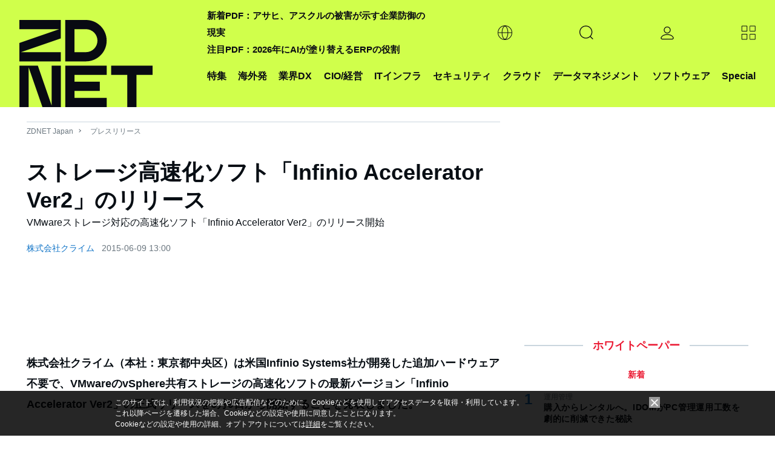

--- FILE ---
content_type: text/html; charset=UTF-8
request_url: https://japan.zdnet.com/parts/frame/ad_sp_list_a_n.htm
body_size: 4962
content:
<!DOCTYPE html>
<html lang="ja">
<head>
  <meta http-equiv="Content-Type" content="text/html; charset=UTF-8">
  <meta http-equiv="Content-Script-Type" content="text/javascript">
  <meta http-equiv="Content-Style-Type" content="text/css">
  <link rel="stylesheet" href="/static/css/arowana/common.css?1673329713" type="text/css">
    <style>
  .iframe-list-thumb-2col li {
    width: 48%;
  }
  @media screen and (max-width: 480px) {
    .iframe-list-thumb-2col li {
    width: 100%;
  }
}
</style>
  <base target="_top">
</head>
<body>
<section>
  <div class="pg-mod">
    <h3 class="ttl-line-center"><span>企画広告 <strong>PR</strong></span></h3>
    <ul class="list-thumb-s iframe-list-thumb-2col">
              <li>
          <a href="https://japan.zdnet.com/extra/veriserve_2023/" data-ga_category="zd_right_adsp"
             data-ga_action="click-pos001">
                          <div class="thumb"><img src="https://www.aiasahi.jp/ads/2025/80x60/250417_veriserve_80_60.jpg" alt="攻撃者が狙うのは部品化したS/W"></div>            <div class="txt">
              <p class="txt-ttl">攻撃者が狙うのは部品化したS/W</p>
              <p class="txt-summary">いま注目されるソフトウェア品質管理<br>その背景と、これからのセキュリティ戦略</p>
            </div>
          </a>
        </li>
                <li>
          <a href="https://japan.zdnet.com/pickup/microsoft_202512/35241301/" data-ga_category="zd_right_adsp"
             data-ga_action="click-pos002">
                          <div class="thumb"><img src="https://www.aiasahi.jp/ads/2025/80x60/251217_ms_80_60.jpg" alt="AIが守る、AI活用の時代へ"></div>            <div class="txt">
              <p class="txt-ttl">AIが守る、AI活用の時代へ</p>
              <p class="txt-summary">Microsoft 365 E5で始める次世代SOCの実践<br>Security Copilotが描くAI駆動の運用革新とは</p>
            </div>
          </a>
        </li>
                <li>
          <a href="https://japan.zdnet.com/extra/wingarc_202601/35242106/" data-ga_category="zd_right_adsp"
             data-ga_action="click-pos003">
                          <div class="thumb"><img src="https://www.aiasahi.jp/ads/2025/80x60/260113_wingarc_80_60.jpg" alt="AI時代、PDFがビジネスリスクに？"></div>            <div class="txt">
              <p class="txt-ttl">AI時代、PDFがビジネスリスクに？</p>
              <p class="txt-summary">改ざん対策なしのペーパレス化の危険性<br>どうすれば取引の真正性を守れるのか</p>
            </div>
          </a>
        </li>
                <li>
          <a href="https://japan.cnet.com/extra/usonar_202512/35241651/" data-ga_category="zd_right_adsp"
             data-ga_action="click-pos004">
                          <div class="thumb"><img src="https://www.aiasahi.jp/ads/2025/80x60/261223_usonar_80_60.jpg" alt="再現性ある改革の軌跡"></div>            <div class="txt">
              <p class="txt-ttl">再現性ある改革の軌跡</p>
              <p class="txt-summary">法人データを武器に営業支援の限界を超える<br>競争しない企業が誰よりも速く成長する理由</p>
            </div>
          </a>
        </li>
                <li>
          <a href="https://japan.zdnet.com/pickup/keeperSecurity_202601/35241886/" data-ga_category="zd_right_adsp"
             data-ga_action="click-pos005">
                          <div class="thumb"><img src="https://www.aiasahi.jp/ads/2025/80x60/260115_keepersecurity_80_60.jpg" alt="ランサムウェア対策の新たな切り札"></div>            <div class="txt">
              <p class="txt-ttl">ランサムウェア対策の新たな切り札</p>
              <p class="txt-summary">侵入も暗号化も許さない突破力の源泉とは？<br>ランサム被害を止める包括防御の中身に迫る</p>
            </div>
          </a>
        </li>
                <li>
          <a href="https://japan.zdnet.com/extra/encourage_technologies_202509/35237768/" data-ga_category="zd_right_adsp"
             data-ga_action="click-pos006">
                          <div class="thumb"><img src="https://www.aiasahi.jp/ads/2025/80x60/251021_encourage_80_60.png" alt="運用の“当たり前”を変える"></div>            <div class="txt">
              <p class="txt-ttl">運用の“当たり前”を変える</p>
              <p class="txt-summary">証跡ツール15年連続シェアNo.1<br>録画＋文章、その先に見据える運用の未来</p>
            </div>
          </a>
        </li>
                <li>
          <a href="https://japan.zdnet.com/extra/tdsynnex_202511/35240536/" data-ga_category="zd_right_adsp"
             data-ga_action="click-pos007">
                          <div class="thumb"><img src="https://www.aiasahi.jp/ads/2025/80x60/251202_tdsynnex_80_60.jpg" alt="「課題」を「価値」に変える"></div>            <div class="txt">
              <p class="txt-ttl">「課題」を「価値」に変える</p>
              <p class="txt-summary">肥大化するITの複雑性と高まる運用負荷<br>次代のITライフサイクル管理を強力に支援</p>
            </div>
          </a>
        </li>
                <li>
          <a href="https://japan.zdnet.com/extra/workato_202512/35241290/" data-ga_category="zd_right_adsp"
             data-ga_action="click-pos008">
                          <div class="thumb"><img src="https://www.aiasahi.jp/ads/2025/80x60/251216_workat_80_60.jpg" alt="Re(AI)lize Tomorrow"></div>            <div class="txt">
              <p class="txt-ttl">Re(AI)lize Tomorrow</p>
              <p class="txt-summary">AIで再構築する、競争力のある未来の青写真<br>WoW Tokyo2025イベントレポート公開中！</p>
            </div>
          </a>
        </li>
                <li>
          <a href="https://japan.zdnet.com/pickup/tdsynnex_broadcom_202512/35241552/" data-ga_category="zd_right_adsp"
             data-ga_action="click-pos009">
                          <div class="thumb"><img src="https://www.aiasahi.jp/ads/2025/80x60/251223_tdsynnex_report_80_60.jpg" alt="警告なしで忍び寄る新たな脅威"></div>            <div class="txt">
              <p class="txt-ttl">警告なしで忍び寄る新たな脅威</p>
              <p class="txt-summary">気づいた時には手遅れ──攻撃は今も進行中<br>被害を防ぐための”現場視点”と対策とは？</p>
            </div>
          </a>
        </li>
            </ul>
    <div class="link-txt"><a href="/extra/">企画広告一覧へ</a></div>
  </div><!-- /category ranking -->
</section>
<script>
  var tnode = window.frameElement, cnode = document.getElementsByTagName('div'), heightadjust = function (e) {
    var height = cnode[0].offsetHeight;
    var margin_bottom = parseInt(window.getComputedStyle(cnode[0]).marginBottom);
    var newheight = height + margin_bottom + 'px';
    if (tnode.style.height != newheight) {
      tnode.style.height = newheight;
    }
  }
  if (tnode !== null) {
    if (cnode.length > 0) {
      window.addEventListener('load', heightadjust, false);
      window.addEventListener('resize', heightadjust, false);
    }
    var rilch = function () {
      if (typeof window.parent.registerIframeLinkClickHandler === "function") {
        window.parent.registerIframeLinkClickHandler("ad_sp_list_a_n_ifr");
      } else {
        setTimeout(rilch, 200);
      }
    }
    rilch();
  }

  document.addEventListener("DOMContentLoaded", function () {
    var elements = document.querySelectorAll(".iframe-list-thumb-2col a");
    for (var i = 0; i < elements.length; i++) {
      elements[i].addEventListener("click", function (e) {
        var url_obj = new URL(this.getAttribute("href"));
        /*  */
        url_obj.searchParams.set("tag", "zrcol;TUspecial");

        /*  */
        if (url_obj.hostname.indexOf(document.location.hostname) === -1) {
          /*  */
          parent.ga(function (tracker) {
            var linkerParam = tracker.get("linkerParam");
            if (typeof linkerParam === "string") {
              var _split_lp = linkerParam.split("=");
              if (_split_lp.length == 2) {
                url_obj.searchParams.set(_split_lp[0], _split_lp[1]);
              }
            }
          });
        }
        /*  */
        this.setAttribute("href", url_obj.toString().replace("%3B",";"));
      });
    }
  });

  /**/
  (function(b){function c(d){if(!d){return false}if("Symbol" in b&&"iterator" in b.Symbol&&typeof d[Symbol.iterator]==="function"){return true}if(Array.isArray(d)){return true}return false}function a(d){return("from" in Array)?Array.from(d):Array.prototype.slice.call(d)}(function(){var l=b.URL;var e;try{if(l){e=new b.URL("http://example.com");if("searchParams" in e){return}if(!("href" in e)){e=undefined}}}catch(m){}function g(o){var i="",p=true;o.forEach(function(s){var q=encodeURIComponent(s.name);var r=encodeURIComponent(s.value);if(!p){i+="&"}i+=q+"="+r;p=false});return i.replace(/%20/g,"+")}function f(o,r){var q=o.split("&");if(r&&q[0].indexOf("=")===-1){q[0]="="+q[0]}var p=[];q.forEach(function(s){if(s.length===0){return}var u=s.indexOf("=");if(u!==-1){var t=s.substring(0,u);var v=s.substring(u+1)}else{t=s;v=""}t=t.replace(/\+/g," ");v=v.replace(/\+/g," ");p.push({name:t,value:v})});var i=[];p.forEach(function(s){i.push({name:decodeURIComponent(s.name),value:decodeURIComponent(s.value)})});return i}function n(o){if(e){return new l(o)}var i=document.createElement("a");i.href=o;return i}function j(p){var o=this;this._list=[];if(p===undefined||p===null){}else{if(p instanceof j){this._list=f(String(p))}else{if(typeof p==="object"&&c(p)){a(p).forEach(function(r){if(!c(r)){throw TypeError()}var q=a(r);if(q.length!==2){throw TypeError()}o._list.push({name:String(q[0]),value:String(q[1])})})}else{if(typeof p==="object"&&p){Object.keys(p).forEach(function(q){o._list.push({name:String(q),value:String(p[q])})})}else{p=String(p);if(p.substring(0,1)==="?"){p=p.substring(1)}this._list=f(p)}}}}this._url_object=null;this._setList=function(q){if(!i){o._list=q}};var i=false;this._update_steps=function(){if(i){return}i=true;if(!o._url_object){return}if(o._url_object.protocol==="about:"&&o._url_object.pathname.indexOf("?")!==-1){o._url_object.pathname=o._url_object.pathname.split("?")[0]}o._url_object.search=g(o._list);i=false}}Object.defineProperties(j.prototype,{append:{value:function(i,o){this._list.push({name:i,value:o});this._update_steps()},writable:true,enumerable:true,configurable:true},"delete":{value:function(o){for(var p=0;p<this._list.length;){if(this._list[p].name===o){this._list.splice(p,1)}else{++p}}this._update_steps()},writable:true,enumerable:true,configurable:true},get:{value:function(o){for(var p=0;p<this._list.length;++p){if(this._list[p].name===o){return this._list[p].value}}return null},writable:true,enumerable:true,configurable:true},getAll:{value:function(p){var o=[];for(var q=0;q<this._list.length;++q){if(this._list[q].name===p){o.push(this._list[q].value)}}return o},writable:true,enumerable:true,configurable:true},has:{value:function(o){for(var p=0;p<this._list.length;++p){if(this._list[p].name===o){return true}}return false},writable:true,enumerable:true,configurable:true},set:{value:function(o,r){var q=false;for(var p=0;p<this._list.length;){if(this._list[p].name===o){if(!q){this._list[p].value=r;q=true;++p}else{this._list.splice(p,1)}}else{++p}}if(!q){this._list.push({name:o,value:r})}this._update_steps()},writable:true,enumerable:true,configurable:true},entries:{value:function(){return new d(this._list,"key+value")},writable:true,enumerable:true,configurable:true},keys:{value:function(){return new d(this._list,"key")},writable:true,enumerable:true,configurable:true},values:{value:function(){return new d(this._list,"value")},writable:true,enumerable:true,configurable:true},forEach:{value:function(o){var i=(arguments.length>1)?arguments[1]:undefined;this._list.forEach(function(q,p){o.call(i,q.value,q.name)})},writable:true,enumerable:true,configurable:true},toString:{value:function(){return g(this._list)},writable:true,enumerable:false,configurable:true}});function d(p,o){var i=0;this["next"]=function(){if(i>=p.length){return{done:true,value:undefined}}var q=p[i++];return{done:false,value:o==="key"?q.name:o==="value"?q.value:[q.name,q.value]}}}if("Symbol" in b&&"iterator" in b.Symbol){Object.defineProperty(j.prototype,b.Symbol.iterator,{value:j.prototype.entries,writable:true,enumerable:true,configurable:true});Object.defineProperty(d.prototype,b.Symbol.iterator,{value:function(){return this},writable:true,enumerable:true,configurable:true})}function k(q,t){if(!(this instanceof b.URL)){throw new TypeError("Failed to construct 'URL': Please use the 'new' operator.")}if(t){q=(function(){if(e){return new l(q,t).href}var x;try{var y;if(Object.prototype.toString.call(window.operamini)==="[object OperaMini]"){x=document.createElement("iframe");x.style.display="none";document.documentElement.appendChild(x);y=x.contentWindow.document}else{if(document.implementation&&document.implementation.createHTMLDocument){y=document.implementation.createHTMLDocument("")}else{if(document.implementation&&document.implementation.createDocument){y=document.implementation.createDocument("http://www.w3.org/1999/xhtml","html",null);y.documentElement.appendChild(y.createElement("head"));y.documentElement.appendChild(y.createElement("body"))}else{if(window.ActiveXObject){y=new window.ActiveXObject("htmlfile");y.write("<head></head><body></body>");y.close()}}}}if(!y){throw Error("base not supported")}var w=y.createElement("base");w.href=t;y.getElementsByTagName("head")[0].appendChild(w);var v=y.createElement("a");v.href=q;return v.href}finally{if(x){x.parentNode.removeChild(x)}}}())}var i=n(q||"");var o=(function(){if(!("defineProperties" in Object)){return false}try{var w={};Object.defineProperties(w,{prop:{get:function(){return true}}});return w.prop}catch(v){return false}})();var p=o?this:document.createElement("a");var s=new j(i.search?i.search.substring(1):null);s._url_object=p;Object.defineProperties(p,{href:{get:function(){return i.href},set:function(w){i.href=w;r();u()},enumerable:true,configurable:true},origin:{get:function(){if("origin" in i){return i.origin}return this.protocol+"//"+this.host},enumerable:true,configurable:true},protocol:{get:function(){return i.protocol},set:function(w){i.protocol=w},enumerable:true,configurable:true},username:{get:function(){return i.username},set:function(w){i.username=w},enumerable:true,configurable:true},password:{get:function(){return i.password},set:function(w){i.password=w},enumerable:true,configurable:true},host:{get:function(){var v={"http:":/:80$/,"https:":/:443$/,"ftp:":/:21$/}[i.protocol];return v?i.host.replace(v,""):i.host},set:function(w){i.host=w},enumerable:true,configurable:true},hostname:{get:function(){return i.hostname},set:function(w){i.hostname=w},enumerable:true,configurable:true},port:{get:function(){return i.port},set:function(w){i.port=w},enumerable:true,configurable:true},pathname:{get:function(){if(i.pathname.charAt(0)!=="/"){return"/"+i.pathname}return i.pathname},set:function(w){i.pathname=w},enumerable:true,configurable:true},search:{get:function(){return i.search},set:function(w){if(i.search===w){return}i.search=w;r();u()},enumerable:true,configurable:true},searchParams:{get:function(){return s},enumerable:true,configurable:true},hash:{get:function(){return i.hash},set:function(w){i.hash=w;r()},enumerable:true,configurable:true},toString:{value:function(){return i.toString()},enumerable:false,configurable:true},valueOf:{value:function(){return i.valueOf()},enumerable:false,configurable:true}});function r(){var v=i.href.replace(/#$|\?$|\?(?=#)/g,"");if(i.href!==v){i.href=v}}function u(){s._setList(i.search?f(i.search.substring(1)):[]);s._update_steps()}return p}if(l){for(var h in l){if(l.hasOwnProperty(h)&&typeof l[h]==="function"){k[h]=l[h]}}}b.URL=k;b.URLSearchParams=j}());(function(){if(new b.URLSearchParams([["a",1]]).get("a")==="1"&&new b.URLSearchParams({a:1}).get("a")==="1"){return}var d=b.URLSearchParams;b.URLSearchParams=function(f){if(f&&typeof f==="object"&&c(f)){var e=new d();a(f).forEach(function(h){if(!c(h)){throw TypeError()}var g=a(h);if(g.length!==2){throw TypeError()}e.append(g[0],g[1])});return e}else{if(f&&typeof f==="object"){e=new d();Object.keys(f).forEach(function(g){e.set(g,f[g])});return e}else{return new d(f)}}}}())}(self));
</script>
</body>
</html>


--- FILE ---
content_type: text/html; charset=utf-8
request_url: https://www.google.com/recaptcha/api2/aframe
body_size: 119
content:
<!DOCTYPE HTML><html><head><meta http-equiv="content-type" content="text/html; charset=UTF-8"></head><body><script nonce="eTMFMz0HY_T-CrIRV7UV2w">/** Anti-fraud and anti-abuse applications only. See google.com/recaptcha */ try{var clients={'sodar':'https://pagead2.googlesyndication.com/pagead/sodar?'};window.addEventListener("message",function(a){try{if(a.source===window.parent){var b=JSON.parse(a.data);var c=clients[b['id']];if(c){var d=document.createElement('img');d.src=c+b['params']+'&rc='+(localStorage.getItem("rc::a")?sessionStorage.getItem("rc::b"):"");window.document.body.appendChild(d);sessionStorage.setItem("rc::e",parseInt(sessionStorage.getItem("rc::e")||0)+1);localStorage.setItem("rc::h",'1769244700689');}}}catch(b){}});window.parent.postMessage("_grecaptcha_ready", "*");}catch(b){}</script></body></html>

--- FILE ---
content_type: application/x-javascript; charset=utf-8
request_url: https://cookie.sync.usonar.jp/v1/cs?url=https%3A%2F%2Fjapan.zdnet.com%2Frelease%2F30104952%2F&ref=&cb_name=usonarCallback&uuid=36bed961-32da-4b14-abef-e82ca942ad05&client_id=faHaMkVa44JM8eKS&v=1.0.0&cookies=%7B%22_ga%22%3A%22GA1.2.152461579.1769244697%22%7D&cb=1769244699268
body_size: 119
content:
usonarCallback({"uuid":"36bed961-32da-4b14-abef-e82ca942ad05"})


--- FILE ---
content_type: text/javascript;charset=utf-8
request_url: https://p1cluster.cxense.com/p1.js
body_size: 100
content:
cX.library.onP1('2own311wv3jkx9mlkq4lzroa9');


--- FILE ---
content_type: text/javascript;charset=utf-8
request_url: https://id.cxense.com/public/user/id?json=%7B%22identities%22%3A%5B%7B%22type%22%3A%22ckp%22%2C%22id%22%3A%22mks2m366b0tqq0wz%22%7D%2C%7B%22type%22%3A%22lst%22%2C%22id%22%3A%222own311wv3jkx9mlkq4lzroa9%22%7D%2C%7B%22type%22%3A%22cst%22%2C%22id%22%3A%222own311wv3jkx9mlkq4lzroa9%22%7D%5D%7D&callback=cXJsonpCB2
body_size: 190
content:
/**/
cXJsonpCB2({"httpStatus":200,"response":{"userId":"cx:28tqa7bgqpzho1efzf1d0nz242:2rrra20aggqv0","newUser":true}})